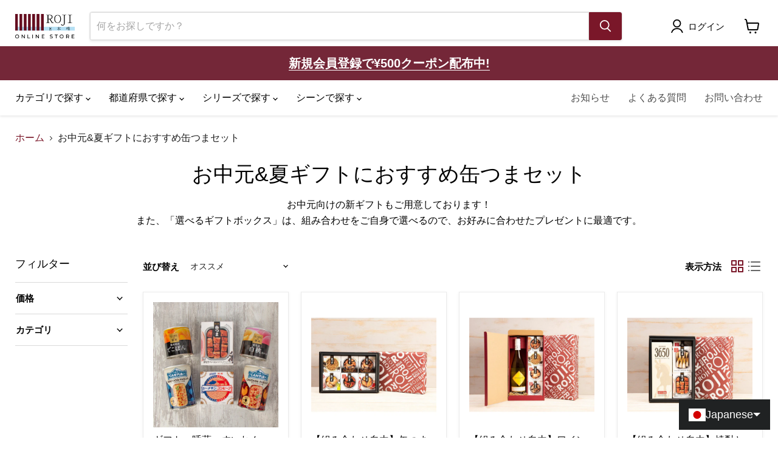

--- FILE ---
content_type: text/plain
request_url: https://api.kaiu-marketing.com/visitor/syncid
body_size: -118
content:
a9874becbbe64e6392c6772687287d49

--- FILE ---
content_type: application/javascript; charset=UTF-8
request_url: https://api.kaiu-marketing.com/assets/javascripts/tool/connector.min.js?v=000001
body_size: 809
content:
var CvTechToolConnector=null;(function(a){function b(){if(typeof cvtechjQuery330==="undefined"){setTimeout(function(){b();},100);}else{(function(g,h){function d(j){if(c("__cv_tech_output_log_connector")==="1"){console.log(j);
}}function c(l){try{var k=l+"=";var j=document.cookie.split(";");for(var m=0;m<j.length;m++){var o=j[m];while(o.charAt(0)==" "){o=o.substring(1);}if(o.indexOf(k)==0){return o.substring(k.length,o.length);
}}return null;}catch(n){return null;}}function i(){d("CvTechToolConnector: call init.");if(typeof cv_tech_host==="undefined"){d("cv_tech_host == undefined");
return;}CvTechToolConnector=f;if(g.addEventListener){g.addEventListener("message",e,false);}else{g.attachEvent("onmessage",e);}}function e(j){if(j.origin===cv_tech_host&&typeof j.data==="string"){var m=j.data.split("\t");
var n=m[0];if(n==="__cv_tech__cmd_open_chatplus"){d("CvTechToolConnector start script: on message: "+j.origin+" data:["+j.data+"]");if(CvTechToolConnector!=null){var l=m[1];
var k=(Number(m[2])!==0);CvTechToolConnector.openChatPlus(l,k);}}}}var f={openChatPlus:function(m,l){if(typeof document.__cp_d==="undefined"){var j="";
j+="<script>(function(){\n";j+="var w=window,d=document;\n";j+='var s="https://app.chatplus.jp/cp.js";\n';j+='d["__cp_d"]="https://app.chatplus.jp";\n';
j+='d["__cp_c"]="'+m+'";\n';if(l){j+='d["__cp_t"]="a";\n';}j+='var a=d.createElement("script"), m=d.getElementsByTagName("script")[0];\n';j+="a.async=true,a.src=s,m.parentNode.insertBefore(a,m);})();<\/script>";
h("body").append(j);}else{function k(){if(typeof ChatplusScript==="undefined"){setTimeout(k,200);}else{var o=document.getElementById("chatplusview");if(o==null){setTimeout(k,200);
}else{var n=h(o).find("#openChat");if(n.length===0){setTimeout(k,200);}else{ChatplusScript.openChat();}}}}k();}},is_force_open:false,openForcePopup:function(){if(f.is_force_open){return;
}f.is_force_open=true;function j(){if(typeof cv_tech_ad_ready_cv_main!=="undefined"&&cv_tech_ad_ready_cv_main){if(typeof cvtechAdProcess!=="undefined"){cvtechAdProcess.cv_tech_show_advertise(300);
}else{setTimeout(j,200);}}else{setTimeout(j,200);}}j();}};i();})(a,cvtechjQuery330);}}b();})(window);